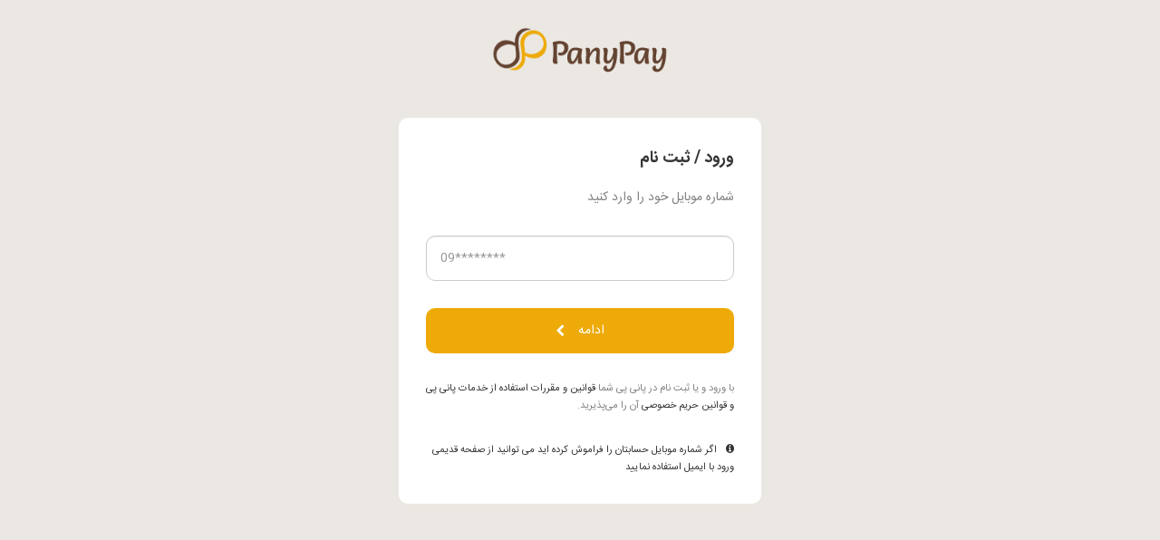

--- FILE ---
content_type: text/html; charset=utf-8
request_url: https://www.panypay.com/clients-login?ReturnUrl=https%3A%2F%2Fwww.panypay.com%2F20107-order-%25C3%25AF%25C2%25BF%25C2%25BD%25C3%25AF%25C2%25BF%25C2%25BD%25C3%25AF%25C2%25BF%25C2%25BD%25C3%25AF%25C2%25BF%25C2%25BD%25C3%25AF%25C2%25BF%25C2%25BD%25C3%25AF%25C2%25BF%25C2%25BD%25C3%25AF%25C2%25BF%25C2%25BD%25C3%25AF%25C2%25BF%25C2%25BD_%25C3%25AF%25C2%25BF%25C2%25BD%25C3%25AF%25C2%25BF%25C2%25BD%25C3%25AF%25C2%25BF%25C2%25BD%25C3%25AF%25C2%25BF%25C2%25BD_%25C3%25AF%25C2%25BF%25C2%25BD%25C3%25AF%25C2%25BF%25C2%25BD%25C3%25AF%25C2%25BF%25C2%25BD%25C3%25AF%25C2%25BF%25C2%25BD%25C3%25AF%25C2%25BF%25C2%25BD%25C3%25AF%25C2%25BF%25C2%25BD%25C3%25AF%25C2%25BF%25C2%25BD%25C3%25AF%25C2%25BF%25C2%25BD_%25C3%25AF%25C2%25BF%25C2%25BD%25C3%25AF%25C2%25BF%25C2%25BD%25C3%25AF%25C2%25BF%25C2%25BD%25C3%25AF%25C2%25BF%25C2%25BD_%25C3%25AF%25C2%25BF%25C2%25BD%25C3%25AF%25C2%25BF%25C2%25BD%25C3%25AF%25C2%25BF%25C2%25BD%25C3%25AF%25C2%25BF%25C2%25BD%25C3%25AF%25C2%25BF%25C2%25BD%25C3%25AF%25C2%25BF%25C2%25BD%25C3%25AF%25C2%25BF%25C2%25BD%25C3%25AF%25C2%25BF%25C2%25BD%25C3%25AF%25C2%25BF%25C2%25BD%25C3%25AF%25C2%25BF%25C2%25BD_%25C3%25AF%25C2%25BF%25C2%25BD%25C3%25AF%25C2%25BF%25C2%25BD_%25C3%25AF%25C2%25BF%25C2%25BD%25C3%25AF%25C2%25BF%25C2%25BD%25C3%25AF%25C2%25BF%25C2%25BD%25C3%25AF%25C2%25BF%25C2%25BD%25C3%25AF%25C2%25BF%25C2%25BD%25C3%25AF%25C2%25BF%25C2%25BD%25C3%25AF%25C2%25BF%25C2%25BD%25C3%25AF%25C2%25BF%25C2%25BD%25C3%25AF%25C2%25BF%25C2%25BD%25C3%25AF%25C2%25BF%25C2%25BD%25C3%25AF%25C2%25BF%25C2%25BD%25C3%25AF%25C2%25BF%25C2%25BD_theme_forest&Msg_Error=%D9%84%D8%B7%D9%81%D8%A7+%D8%A8%D9%87+%D8%AD%D8%B3%D8%A7%D8%A8+%D8%AE%D9%88%D8%AF+%D9%88%D8%A7%D8%B1%D8%AF+%D8%B4%D9%88%DB%8C%D8%AF
body_size: 16134
content:


<!DOCTYPE html>

<html lang="fa">
<head id="Head1"><title>
	پرداخت ارزی | خرید ارزی | پی پال | حواله ارزی | ویزا کارت
</title>
<link rel="shortcut icon" type="image/x-icon" href="/favicon.ico" />
<link rel="icon" type="image/x-icon" href="/favicon.ico" />
<link rel="apple-touch-icon" sizes="57x57" href="/IMG_Files/apple-icon-57x57-favicon-65158541520.png">
<link rel="apple-touch-icon" sizes="60x60" href="/IMG_Files/apple-icon-60x60-favicon-65158541520.png">
<link rel="apple-touch-icon" sizes="72x72" href="/IMG_Files/apple-icon-72x72-favicon-65158541520.png">
<link rel="apple-touch-icon" sizes="76x76" href="/IMG_Files/apple-icon-76x76-favicon-65158541520.png">
<link rel="apple-touch-icon" sizes="114x114" href="/IMG_Files/apple-icon-114x114-favicon-65158541520.png">
<link rel="apple-touch-icon" sizes="120x120" href="/IMG_Files/apple-icon-120x120-favicon-65158541520.png">
<link rel="apple-touch-icon" sizes="144x144" href="/IMG_Files/apple-icon-144x144-favicon-65158541520.png">
<link rel="apple-touch-icon" sizes="152x152" href="/IMG_Files/apple-icon-152x152-favicon-65158541520.png">
<link rel="apple-touch-icon" sizes="180x180" href="/IMG_Files/apple-icon-180x180-favicon-65158541520.png">
<link rel="icon" type="image/png" sizes="192x192" href="/IMG_Files/android-icon-192x192-favicon-65158541520.png">
<link rel="icon" type="image/png" sizes="32x32" href="/IMG_Files/favicon-32x32.pngfavicon-65158541520.png">
<link rel="icon" type="image/png" sizes="96x96" href="/IMG_Files/favicon-96x96.pngfavicon-65158541520.png">
<link rel="icon" type="image/png" sizes="16x16" href="/IMG_Files/favicon-16x16.pngfavicon-65158541520.png">

<meta name="keywords" content="پرداخت ارزی,خرید ارزی,پی پال,پی پل,وب مانی,اسکریل,مانی بوکرز,ویزا کارت,مستر کارت,وسترن یونیون,مانی گرام,حواله ارزی,سوئیفت,سویفت,حواله بانکی,کارت اعتباری,شارژ پی پال,دلار پی پال,یورو پی پال,پوند پی پال,خدمات ارزی">
<meta name="description" content="پانی پی ارائه خدمات پرداخت ارزی آنلاین و خرید ارزی با پی پال,پی پل,اسکریل,مانی بوکرز,وب مانی,ویزا کارت,مستر کارت,کارت اعتباری,وسترن یونیون,مانی گرام,حواله ارزی,حواله بانکی سوئیفت,دلار پی پال,یورو پی پال,پوند پی پال,شارژ پی پال,شارژ ویزا کارت,شارژ مستر کارت,صدور ویزا کارت,صدور مستر کارت,خرید بلیط هواپیما,رزرو هتل,ثبت نام آزمون,حواله دانشجویی,وقت سفارت و سایر خدمات ارزی.">
<link rel="canonical" href="https://www.panypay.com/clients-login"/><meta charset="utf-8" /><meta http-equiv="X-UA-Compatible" content="IE=edge" /><meta name="viewport" content="width=device-width, minimum-scale=1.0, maximum-scale=1.0, user-scalable=no" /><meta property="og:title" content="ورود یا ثبت نام" />
<meta property="og:description" content="ورود یا ثبت نام مشتریان" />
<meta property="og:site_name" content="پانی پی" />
<meta property="og:type" content="website" />
<meta property="og:url" content="http://www.panypay.com" />
<meta property="og:image" content="http://www.panypay.com/IMG_Files/OpenGraph-3292759815.jpg" />
<link href="css/bootstrap.css" rel="stylesheet" /><link href="css/bootstrap-rtl.css" rel="stylesheet" /><link href="css/font-awesome.css" rel="stylesheet" /><link href="css/main.css?v=7" rel="stylesheet" />
    
    <script src="js/jquery-3.2.1.js"></script>
    <script src="js/bootstrap.min.js"></script>
    <script src="js/common.js"></script>
    <script src="https://cdn.jsdelivr.net/npm/sweetalert2@9"></script>
    </head>
<body>
    <form name="form1" method="post" action="./clients-login?ReturnUrl=https%3a%2f%2fwww.panypay.com%2f20107-order-%25C3%25AF%25C2%25BF%25C2%25BD%25C3%25AF%25C2%25BF%25C2%25BD%25C3%25AF%25C2%25BF%25C2%25BD%25C3%25AF%25C2%25BF%25C2%25BD%25C3%25AF%25C2%25BF%25C2%25BD%25C3%25AF%25C2%25BF%25C2%25BD%25C3%25AF%25C2%25BF%25C2%25BD%25C3%25AF%25C2%25BF%25C2%25BD_%25C3%25AF%25C2%25BF%25C2%25BD%25C3%25AF%25C2%25BF%25C2%25BD%25C3%25AF%25C2%25BF%25C2%25BD%25C3%25AF%25C2%25BF%25C2%25BD_%25C3%25AF%25C2%25BF%25C2%25BD%25C3%25AF%25C2%25BF%25C2%25BD%25C3%25AF%25C2%25BF%25C2%25BD%25C3%25AF%25C2%25BF%25C2%25BD%25C3%25AF%25C2%25BF%25C2%25BD%25C3%25AF%25C2%25BF%25C2%25BD%25C3%25AF%25C2%25BF%25C2%25BD%25C3%25AF%25C2%25BF%25C2%25BD_%25C3%25AF%25C2%25BF%25C2%25BD%25C3%25AF%25C2%25BF%25C2%25BD%25C3%25AF%25C2%25BF%25C2%25BD%25C3%25AF%25C2%25BF%25C2%25BD_%25C3%25AF%25C2%25BF%25C2%25BD%25C3%25AF%25C2%25BF%25C2%25BD%25C3%25AF%25C2%25BF%25C2%25BD%25C3%25AF%25C2%25BF%25C2%25BD%25C3%25AF%25C2%25BF%25C2%25BD%25C3%25AF%25C2%25BF%25C2%25BD%25C3%25AF%25C2%25BF%25C2%25BD%25C3%25AF%25C2%25BF%25C2%25BD%25C3%25AF%25C2%25BF%25C2%25BD%25C3%25AF%25C2%25BF%25C2%25BD_%25C3%25AF%25C2%25BF%25C2%25BD%25C3%25AF%25C2%25BF%25C2%25BD_%25C3%25AF%25C2%25BF%25C2%25BD%25C3%25AF%25C2%25BF%25C2%25BD%25C3%25AF%25C2%25BF%25C2%25BD%25C3%25AF%25C2%25BF%25C2%25BD%25C3%25AF%25C2%25BF%25C2%25BD%25C3%25AF%25C2%25BF%25C2%25BD%25C3%25AF%25C2%25BF%25C2%25BD%25C3%25AF%25C2%25BF%25C2%25BD%25C3%25AF%25C2%25BF%25C2%25BD%25C3%25AF%25C2%25BF%25C2%25BD%25C3%25AF%25C2%25BF%25C2%25BD%25C3%25AF%25C2%25BF%25C2%25BD_theme_forest&amp;Msg_Error=%u0644%u0637%u0641%u0627+%u0628%u0647+%u062d%u0633%u0627%u0628+%u062e%u0648%u062f+%u0648%u0627%u0631%u062f+%u0634%u0648%u06cc%u062f" id="form1">
<div>
<input type="hidden" name="__EVENTTARGET" id="__EVENTTARGET" value="" />
<input type="hidden" name="__EVENTARGUMENT" id="__EVENTARGUMENT" value="" />
<input type="hidden" name="__VIEWSTATE" id="__VIEWSTATE" value="/[base64]/[base64]/[base64]" />
</div>

<script type="text/javascript">
//<![CDATA[
var theForm = document.forms['form1'];
if (!theForm) {
    theForm = document.form1;
}
function __doPostBack(eventTarget, eventArgument) {
    if (!theForm.onsubmit || (theForm.onsubmit() != false)) {
        theForm.__EVENTTARGET.value = eventTarget;
        theForm.__EVENTARGUMENT.value = eventArgument;
        theForm.submit();
    }
}
//]]>
</script>


<script src="/WebResource.axd?d=oaelNvcsoADKpN8Y8NebEhM4ML10ILrIxmHI6_XsJ5Sf-urWCnha73a-YOY8FyNQ3fKLhK8kjPDyDRchMv8MQyTUXlQ1&amp;t=637639093683537338" type="text/javascript"></script>


<script src="/ScriptResource.axd?d=JnYw9E5ejaFFlBsOQ_8g9ND9A_tXA63allf8W59iBR-N9XRdMNUQmSgoqchWfovNv3lmK5FVDlkfmk3v8Kji0kqQJtbQuL5-0ZG91MWiWnR9nGYaagHKH7k8TR3vE4raDsmZZNOeOTAsIU9Roy-E0KC6LssoU8FSqg6j3G4lc1KTt5Gv0&amp;t=1156b909" type="text/javascript"></script>
<script type="text/javascript">
//<![CDATA[
if (typeof(Sys) === 'undefined') throw new Error('ASP.NET Ajax client-side framework failed to load.');
//]]>
</script>

<script src="/ScriptResource.axd?d=6OBQ_FcsBCnHOVxbeUOx6ZBoOdKHrJHuT5vfaSgjCx9pFCRB3vToPRe1NCmVDaHn6wvK73zjUcEOEIvMpm4hLxlzmv6oG7kptipc4r99UJOnFMVfFENAqM_uZMv8k4UNg2t8okSQ066TkHxe1phZnb-__lrXRb1BdVFR6r_W5961XViN6E2-mmNEQd96Qge9pG-NPA2&amp;t=1156b909" type="text/javascript"></script>
<div>

	<input type="hidden" name="__VIEWSTATEGENERATOR" id="__VIEWSTATEGENERATOR" value="7D742667" />
	<input type="hidden" name="__EVENTVALIDATION" id="__EVENTVALIDATION" value="/wEdAAO9h8p0ZDw2MmNagv2A6tZPVK7BrRAtEiqu9nGFEI+jB3Jlnk3Yf4AWD9EXkTjSk64T5PmThxzJGh8I1y6Xwg08XRdhLA==" />
</div>
        
        <script type="text/javascript">
//<![CDATA[
Sys.WebForms.PageRequestManager._initialize('scrAjax', 'form1', ['tupdAjax','updAjax'], [], [], 90, '');
//]]>
</script>


        <div style="padding: 30px 10px 30px 10px;">
            <div style="width: 100%; max-width: 400px; margin: auto;">
                <div style="text-align: center; padding-bottom: 45px;"><a href="/" title="پانی پی"><img src="/IMG_Files/panypayir-85334321713-4534430142-2478236.png" style="border-width: 0px; max-height: 55px;"/></a></div>
                <div style="padding: 30px; background-color: #ffffff; border-radius: 10px; position: relative; overflow: hidden;">
                    
                    <div id="updPrgAjax" style="display:none;">
	
                    <div style="position: absolute; width: 100%; height: 100%; background-color: rgba(255,255,255,0.6); top: 0; right: 0; z-index: 999; text-align: center; vertical-align: middle;">
                        
                        <img src="../images/loading-circle.svg" style="margin-top: 100px; max-width: 50px"/>

                    </div>
                    
</div>
                    
                    <div id="updAjax">
	

                    <div id="divSteps_Check">
                        <h4 style="margin: 0px; padding-bottom: 15px;">ورود / ثبت نام</h4>
                        <p style="margin: 0px; color: Gray;">شماره موبایل خود را وارد کنید</p>
                        <p style="margin: 0px; padding-top: 30px;">
                            <input name="txtUsername" type="text" maxlength="11" id="txtUsername" class="form-control" placeholder="09********" onkeypress="return clickButton(event,&#39;lnkBtnCheck&#39;)" style="direction: ltr; padding: 15px !important; height: 50px; line-height: 50px; border-radius: 10px;" />
                        </p>
                        <p style="margin: 0px; padding-top: 30px;">
                            <a id="lnkBtnCheck" class="lnkbtn-header-main-alt" href="javascript:__doPostBack(&#39;lnkBtnCheck&#39;,&#39;&#39;)">ادامه<i class="fa fa-chevron-left" style="margin-right: 15px;"></i></a>
                        </p>
                        <p style="margin: 0px; padding-top: 30px; font-size: 11px; color: Gray;">
                            با ورود و یا ثبت ‌‌نام در پانی پی شما <a href="/tos">قوانین و مقررات استفاده از خدمات پانی پی و قوانین حریم خصوصی</a> آن را می‌پذیرید.
                        </p>
                        <p style="margin: 0px; padding-top: 30px; font-size: 11px; color: Gray;">
                            <a href="clients-login-old"><i class="fa fa-info-circle" style="margin-left: 10px;"></i>اگر شماره موبایل حسابتان را فراموش کرده اید می توانید از صفحه قدیمی ورود با ایمیل استفاده نمایید</a>
                        </p>
                    </div>

                    

                    

                    

                    

                    
</div>

                </div>
            </div>
        </div>
        
    

<script type="text/javascript">
//<![CDATA[
Sys.Application.add_init(function() {
    $create(Sys.UI._UpdateProgress, {"associatedUpdatePanelId":null,"displayAfter":0,"dynamicLayout":true}, null, null, $get("updPrgAjax"));
});
//]]>
</script>
</form>
</body>
</html>


--- FILE ---
content_type: text/css
request_url: https://www.panypay.com/css/main.css?v=7
body_size: 40912
content:
/**
*
*	Name:			IRAN Sans-Serif Font
*	Version:		4.0
*	Author:			Moslem Ebrahimi (moslemebrahimi.com)
*	Created on:		Dec 25, 2012
*	Updated on:		Dec 12, 2015
*	Website:		http://fontiran.com
*	Copyright:		Commercial/Proprietary Software
--------------------------------------------------------------------------------------
فونت های ایران سن سریف یک نرم افزار مالکیتی محسوب می شود. جهت آگاهی از قوانین استفاده از این فونت ها لطفا به وب سایت (فونت ایران دات کام) مراجعه نمایید
--------------------------------------------------------------------------------------
IRAN Sans-serif fonts are considered a proprietary software. To gain information about the laws regarding the use of these fonts, please visit www.fontiran.com 
--------------------------------------------------------------------------------------
This set of fonts are used in this project under the license: YCDFK
--------------------------------------------------------------------------------------
*	
**/
@font-face {
    font-family: IRANSans;
    font-style: normal;
    font-weight: bold;
    src: url('../fonts/iransans/eot/IRANSansWeb_Bold.eot');
    src: url('../fonts/iransans/eot/IRANSansWeb_Bold.eot?#iefix') format('embedded-opentype'), /* IE6-8 */
    url('../fonts/iransans/woff2/IRANSansWeb_Bold.woff2') format('woff2'), /* FF39+,Chrome36+, Opera24+*/
    url('../fonts/iransans/woff/IRANSansWeb_Bold.woff') format('woff'), /* FF3.6+, IE9, Chrome6+, Saf5.1+*/
    url('../fonts/iransans/ttf/IRANSansWeb_Bold.ttf') format('truetype');
}

@font-face {
    font-family: IRANSans;
    font-style: normal;
    font-weight: 500;
    src: url('../fonts/iransans/eot/IRANSansWeb_Medium.eot');
    src: url('../fonts/iransans/eot/IRANSansWeb_Medium.eot?#iefix') format('embedded-opentype'), /* IE6-8 */
    url('../fonts/iransans/woff2/IRANSansWeb_Medium.woff2') format('woff2'), /* FF39+,Chrome36+, Opera24+*/
    url('../fonts/iransans/woff/IRANSansWeb_Medium.woff') format('woff'), /* FF3.6+, IE9, Chrome6+, Saf5.1+*/
    url('../fonts/iransans/ttf/IRANSansWeb_Medium.ttf') format('truetype');
}

@font-face {
    font-family: IRANSans;
    font-style: normal;
    font-weight: 300;
    src: url('../fonts/iransans/eot/IRANSansWeb_Light.eot');
    src: url('../fonts/iransans/eot/IRANSansWeb_Light.eot?#iefix') format('embedded-opentype'), /* IE6-8 */
    url('../fonts/iransans/woff2/IRANSansWeb_Light.woff2') format('woff2'), /* FF39+,Chrome36+, Opera24+*/
    url('../fonts/iransans/woff/IRANSansWeb_Light.woff') format('woff'), /* FF3.6+, IE9, Chrome6+, Saf5.1+*/
    url('../fonts/iransans/ttf/IRANSansWeb_Light.ttf') format('truetype');
}

@font-face {
    font-family: IRANSans;
    font-style: normal;
    font-weight: 200;
    src: url('../fonts/iransans/eot/IRANSansWeb_UltraLight.eot');
    src: url('../fonts/iransans/eot/IRANSansWeb_UltraLight.eot?#iefix') format('embedded-opentype'), /* IE6-8 */
    url('../fonts/iransans/woff2/IRANSansWeb_UltraLight.woff2') format('woff2'), /* FF39+,Chrome36+, Opera24+*/
    url('../fonts/iransans/woff/IRANSansWeb_UltraLight.woff') format('woff'), /* FF3.6+, IE9, Chrome6+, Saf5.1+*/
    url('../fonts/iransans/ttf/IRANSansWeb_UltraLight.ttf') format('truetype');
}

@font-face {
    font-family: IRANSans;
    font-style: normal;
    font-weight: normal;
    src: url('../fonts/iransans/eot/IRANSansWeb.eot');
    src: url('../fonts/iransans/eot/IRANSansWeb.eot?#iefix') format('embedded-opentype'), /* IE6-8 */
    url('../fonts/iransans/woff2/IRANSansWeb.woff2') format('woff2'), /* FF39+,Chrome36+, Opera24+*/
    url('../fonts/iransans/woff/IRANSansWeb.woff') format('woff'), /* FF3.6+, IE9, Chrome6+, Saf5.1+*/
    url('../fonts/iransans/ttf/IRANSansWeb.ttf') format('truetype');
}

*:focus {
    outline: none !important;
}

* {
    outline: none !important;
}

.padding-0{
    padding-right:0;
    padding-left:0;
}

body {
    background-color: #ebe8e3;
    font-family: IRANSans !important;
    font-weight: 400;
    color: #373737;
    font-size: 14px;
}

h1, h2, h3, h4, h5, h6, input, textarea {
    font-family: IRANSans !important;
}

h1 {
    font-weight: bold;
}

.text-small {
    font-size: 0.8em;
}

.text-xsmall {
    font-size: 0.6em;
}

.text-large {
    font-size: 1.2em;
}

.text-xlarge {
    font-size: 1.4em;
}

.text-underline {
    text-decoration: underline;
}

.text-ultralight {
    font-weight: 200;
}

.text-light {
    font-weight: 300;
}

.text-regular {
    font-weight: normal;
}

.text-medium {
    font-weight: 500;
}

.text-bold {
    font-weight: bold;
}

.bottom-align-text {
    position: absolute;
    bottom: 0;
    left: 0;
}

@media all and (max-width:480px) {
    .btn-primary, .btn-success {
        width: 100%;
        display: block;
    }
}

@media screen and (-webkit-min-device-pixel-ratio:0) {
    input[type="email"]:hover,
    input[type="number"]:hover,
    input[type="search"]:hover,
    input[type="text"]:hover,
    input[type="tel"]:hover,
    input[type="url"]:hover,
    input[type="password"]:hover,
    textarea:hover,
    select:hover {
        font-size: initial;
    }
}

@media (min-width: 768px) {
    input[type="email"]:hover,
    input[type="number"]:hover,
    input[type="search"]:hover,
    input[type="text"]:hover,
    input[type="tel"]:hover,
    input[type="url"]:hover,
    input[type="password"]:hover,
    textarea:hover,
    select:hover {
        font-size: inherit;
    }
}

/** اسلایدر **/
.carousel-fullscreen .item:after {
  content:"";
  display:block;
  position:absolute;
  top:0;
  bottom:0;
  left:0;
  right:0;
}

.carousel-fullscreen .carousel-inner .item {
    height: 55vh; 
    min-height: 550px; 
    background-position: center center; 
}

.super-heading {
    font-size: 45px; 
}

.super-paragraph {
    font-size: 25px; font-weight: 300;
}

.item-pic
{
    max-width: 200px;    
}

@media (max-width: 480px) {
    .carousel-fullscreen .carousel-inner .item {
    height: 20vh;
    min-height: 430px; 
    background-position: center center; 
    }
    .super-heading {
    font-size: 27px; 
    }
    .super-paragraph {
    font-size: medium;
    }
}

@media (max-width: 1024px) {
    .carousel-fullscreen .carousel-inner .item {
    height: 20vh;
    min-height: 430px; 
    background-position: center center; 
    }
    .super-heading {
    font-size: 27px; 
    }
    .super-paragraph {
    font-size: medium;
    }
    .item-pic
    {
    max-width: 150px;    
    }
}

.carousel-fullscreen .carousel-caption {
    top: 50%;  
    bottom: auto;
    -webkit-transform: translate(0, -50%); 
    -ms-transform: translate(0, -50%); 
    transform: translate(0, -50%);
}

.overlay {
    position: absolute;
    width: 100%;
    height: 100%;
}

h1,h2,h3,h4 {
    font-weight: 700;
}

.carousel-caption .super-paragraph a,
.carousel-caption .super-paragraph a:hover
{
    color: #fff;
}

#carousel-example-generic {
    margin: 40px 0;
}

.carousel .carousel-control { visibility: hidden; }
.carousel:hover .carousel-control { visibility: visible; }
.carousel-control.left, .carousel-control.right {
   background-image:none !important;
   filter:none !important;
   color: #ffffff;
}

.carousel-indicators li {
    position: relative;
    left: 20px;
}

.btn-slider { 
  color: #ffffff; 
  background-color: #ecaa20; 
  border-color: #ecaa20;
  border-radius: 10px;
} 
 
.btn-slider:hover, 
.btn-slider:focus, 
.btn-slider:active, 
.btn-slider.active, 
.open .dropdown-toggle.btn-slider { 
  color: #ffffff; 
  background-color: #2c4a7b; 
  border-color: #2c4a7b; 
} 
 
.btn-slider:active, 
.btn-slider.active, 
.open .dropdown-toggle.btn-slider { 
  background-image: none; 
} 
 
.btn-slider.disabled, 
.btn-slider[disabled], 
fieldset[disabled] .btn-slider, 
.btn-slider.disabled:hover, 
.btn-slider[disabled]:hover, 
fieldset[disabled] .btn-slider:hover, 
.btn-slider.disabled:focus, 
.btn-slider[disabled]:focus, 
fieldset[disabled] .btn-slider:focus, 
.btn-slider.disabled:active, 
.btn-slider[disabled]:active, 
fieldset[disabled] .btn-slider:active, 
.btn-slider.disabled.active, 
.btn-slider[disabled].active, 
fieldset[disabled] .btn-slider.active { 
  background-color: #ecaa20; 
  border-color: #ecaa20; 
} 
 
.btn-slider .badge { 
  color: #ecaa20; 
  background-color: #ffffff; 
}

.animated 
{
    animation-duration: 0.9s;   
    -webkit-animation-duration: 0.9s;
    animation-delay: 0.6s;
    -webkit-animation-delay: 0.6s;
}

/** اسلایدر **/

/** کاستومایز **/
.col-centered{
    float: none;
    margin: 0 auto;
}

.nav-pills > li.active > a,
.nav-pills > li.active > a:hover,
.nav-pills > li.active > a:focus {
    background-color: #ecaa20;
    color: #ffffff;
    border-radius: 10px;
}

.nav-pills > li > a:hover,
.nav-pills > li > a:focus {
    background-color: #f8f8f8;
    border-radius: 10px;
}

.form-control:focus {
    border-color: rgba(236, 170, 32, 0.8);
    box-shadow: 0 1px 1px rgba(0, 0, 0, 0.075) inset, 0 0 8px rgba(236, 170, 32, 0.6);
    outline: 0 none;
}

.btn-primary {
    background-color: #ecaa20;
    border-color: #ecaa20;
    color: #ffffff;
}
    .btn-primary:hover {
        background: #522e1a;
        border-color: #522e1a;
    }
    .btn-primary:focus, .btn-primary:active, .btn-primary.active, .open > .dropdown-toggle.btn-primary {
        background: #ecaa20;
        border-color: #ecaa20;
    }
    .btn-primary:active, .btn-primary.active {
        background: #ecaa20;
        border-color: #ecaa20;
        box-shadow: none;
    }
    
.modal
{
    z-index: 999999 !important;    
}
.modal .close
{
    font-size: 25px; color: #ffffff; opacity: 1.0; filter: alpha(opacity=100);
}
.modal-content {
    -webkit-border-radius: 10px !important;
    -moz-border-radius: 10px !important;
    border-radius: 10px !important;
    padding: 0;
    border-width: 0;
}

.modal-header 
{
    border-radius: 10px 10px 0 0 !important;
    background-color: #654432;
    color: #ffffff;
    border-width: 0;
}

.modal-title 
{
    font-size: medium !important; font-weight: normal !important;
}

[class*="col-"] {
    margin-bottom: 15px;
}
/** کاستومایز **/

/** قالب اصلی **/
.lnkbtn-login, lnkbtn-login:focus, .lnkbtn-login:active, .lnkbtn-login.active, .lnkbtn-login:active, .lnkbtn-login.active {
    font-size: 13px !important;
    width: 130px;
    height: 35px;
    line-height: 35px;
    -webkit-border-radius: 10px 10px 10px 10px;
    border-radius: 10px 10px 10px 10px;
    color: #F5F4F1 !important;
    display: block;
    text-align: center;
    text-decoration: none;
    background: #73472d; /* Old browsers */
    background: -moz-linear-gradient(top, #73472d 0%, #5e3824 100%); /* FF3.6-15 */
    background: -webkit-linear-gradient(top, #73472d 0%,#5e3824 100%); /* Chrome10-25,Safari5.1-6 */
    background: linear-gradient(to bottom, #73472d 0%,#5e3824 100%); /* W3C, IE10+, FF16+, Chrome26+, Opera12+, Safari7+ */
    filter: progid:DXImageTransform.Microsoft.gradient( startColorstr='#73472d', endColorstr='#5e3824',GradientType=0 ); /* IE6-9 */
}

    .lnkbtn-login:hover {
        background: #7e4b30; /* Old browsers */
        background: -moz-linear-gradient(top, #7e4b30 0%, #5e3824 100%); /* FF3.6-15 */
        background: -webkit-linear-gradient(top, #7e4b30 0%,#5e3824 100%); /* Chrome10-25,Safari5.1-6 */
        background: linear-gradient(to bottom, #7e4b30 0%,#5e3824 100%); /* W3C, IE10+, FF16+, Chrome26+, Opera12+, Safari7+ */
        filter: progid:DXImageTransform.Microsoft.gradient( startColorstr='#7e4b30', endColorstr='#5e3824',GradientType=0 ); /* IE6-9 */
        text-decoration: none;
        color: #F5F4F1;
    }

    .lnkbtn-reister, lnkbtn-reister:focus, .lnkbtn-reister:active, .lnkbtn-reister.active, .lnkbtn-reister:active, .lnkbtn-reister.active {
        font-size: 13px !important;
        width: 130px;
        height: 35px;
        line-height: 35px;
        -webkit-border-radius: 10px 10px 10px 10px;
        border-radius: 10px 10px 10px 10px;
        color: #F5F4F1 !important;
        display: block;
        text-align: center;
        text-decoration: none;
        background: #f7b10f; /* Old browsers */
        background: -moz-linear-gradient(top, #f7b10f 0%, #edaa08 100%); /* FF3.6-15 */
        background: -webkit-linear-gradient(top, #f7b10f 0%,#edaa08 100%); /* Chrome10-25,Safari5.1-6 */
        background: linear-gradient(to bottom, #f7b10f 0%,#edaa08 100%); /* W3C, IE10+, FF16+, Chrome26+, Opera12+, Safari7+ */
        filter: progid:DXImageTransform.Microsoft.gradient( startColorstr='#f7b10f', endColorstr='#edaa08',GradientType=0 ); /* IE6-9 */
    }

    .lnkbtn-reister:hover {
        text-decoration: none;
        color: #F5F4F1;
        background: #f8ba29; /* Old browsers */
        background: -moz-linear-gradient(top, #f8ba29 0%, #edaa08 100%); /* FF3.6-15 */
        background: -webkit-linear-gradient(top, #f8ba29 0%,#edaa08 100%); /* Chrome10-25,Safari5.1-6 */
        background: linear-gradient(to bottom, #f8ba29 0%,#edaa08 100%); /* W3C, IE10+, FF16+, Chrome26+, Opera12+, Safari7+ */
        filter: progid:DXImageTransform.Microsoft.gradient( startColorstr='#f8ba29', endColorstr='#edaa08',GradientType=0 ); /* IE6-9 */
    }

a, a:visited, a:active, a:focus{
    color: #333333;
    text-decoration: none;
}

    a:hover {
        color: #000000;
        text-decoration: none;
    }
    a:visited, a:active, a:focus{
        text-decoration: none;
    }

    a.white-links {
        color: #ffffff;
        text-decoration: none;
    }

        a.white-links:hover {
            color: #ffffff;
            text-decoration: none;
        }

    a.mozhgan {
        color: #654432;
        text-decoration: none;
    }

        a.mozhgan:hover {
            color: #4b230d;
            text-decoration: none;
        }

    a.footer-links {
        color: #EBD7CB;
        text-decoration: none;
    }

    a.footer-links:hover {
        color: #ecaa20;
        text-decoration: none;
    }

    a.sitemap-links {
        color: #EBD7CB;
        text-decoration: none;
    }

        a.sitemap-links:hover {
            color: #ffffff;
            text-decoration: underline;
        }

.box-header {
    background-image: linear-gradient( 135deg, #ecaa20 20%, #e7a314 100%);
    color: #ffffff;
    padding: 10px;
}

.box-content {
    padding: 10px;
}

.list-content-row {
    padding: 10px;
    border-bottom: 1px solid #cccccc;
}

    .list-content-row:last-child {
        padding: 10px;
        border-bottom: 0px solid #cccccc;
    }

.list-content-subtitle {
    color: #ecaa20;
    margin: 0;
    padding-bottom: 1.5%;
    font-size: 12px;
}

.list-content-title {
    margin: 0;
    padding-bottom: 4%;
    line-height: 1.75em;
    font-weight: bold;
    font-size: 14px;
}

.list-content-info {
    color: #ecaa20;
    margin: 0;
    padding: 0;
    font-size: 12px;
}

.img-rounded {
    width: 100%;
    border-radius: 10px;
}

.table-zero {
    width: 100%;
    border-collapse: collapse;
    border-spacing: 0;
}

.shadow {
    border-radius: 10px;
    background-color: #ffffff;
}

.shadow-top {
    box-shadow: 0 2px 5px 0 rgba(0,0,0,.26);
    background-color: #ffffff;
}

.shadow-bottom {
    box-shadow: 0 -1px 5px 0 rgba(0,0,0,.26);
    background-color: #ffffff;
}

.overflow-hidden {
    overflow: hidden;
    position: relative;
    height: 100%;
}

.main-header {
    width: 100%;
    background-color: #ffffff;
    text-align: center;
}

.main-sub-header {
    padding: 15px; 
    margin:0; 
    background-color: #ecaa20;
}

.main-footer-title {
    width: 100%;
    background-image: linear-gradient( 135deg, #ecaa20 20%, #e7a314 100%);
    padding: 15px 15px 0px 15px;
    font-size: 12px;
    color: #654432;
}

.main-footer-body {
    width: 100%;
    background-color: #522e1a;
    color: #EBD7CB;
    padding: 30px 15px 15px 15px;
    font-size: 12px;
    line-height: 25px;
}

.sm-seperator {
    margin-right: 1em;
    font-size: large;
}

    .sm-seperator:last-child {
        margin-right: 0;
        font-size: large;
    }

.footer-links-title {
    color: #ecaa20;
    padding: 10px;
    font-size: small;
    font-weight: bold;
    background-color: #4a2816;
    -webkit-border-radius: 10px 10px 10px 10px;
	-moz-border-radius: 10px 10px 10px 10px;
	border-radius: 10px 10px 10px 10px;
}

.footer-links-rows {
    padding-top: 10px;
    padding-bottom: 0%;
    padding-left: 5%;
    padding-right: 5%;
}

.sidebox-spacer{
    padding-bottom: 15px;
}

.sidebox-spacer:last-child {
    padding-bottom: 0;
}

.page-content-header {
    padding: 15px;
    border-bottom: 1px solid #cccccc;
    background-color: #f8f8f8;
}

.page-content-footer {
    padding: 15px;
    border-top: 1px solid #cccccc;
    background-color: #f8f8f8;
}

.page-content-footer-spacer {
    padding-top: 0px;
}

.page-content-header-sitemap {
    padding-bottom: 10px;
    color: #ecaa20;
}

.page-content-header-title {
    line-height: 1.75em;
}

.page-content-header-body {
    padding: 15px;
    line-height: 1.75em;
    font-weight: normal;
    font-size: small;
}

@media (max-width: 480px) {
    .page-content-header-body {
        padding: 10px;
        line-height: 1.75em;
        font-weight: normal;
        font-size: small;
    }
}

.form-container-title {
    padding-right: 15px;
    padding-bottom: 10px;
    font-weight: bold;
    font-size: 14.5px;
    color: #ecaa20;
}

.form-cotainer-body {
    border: 1px solid #f2f2f2;
    border-radius: 10px;
    background-color: #fbfbfb;
    padding-top: 15px;
    padding-left: 15px;
    padding-right: 15px;
    padding-bottom: 0;
}

.form-cotainer-body-seperator {
    border-color: #f2f2f2;
}

.listpage-content-subtitle {
    color: #7c7c7c;
    margin: 0;
    padding-bottom: 5px;
    font-size: small;
    font-weight: normal;
}

.listpage-content-title {
    margin: 0;
    padding-bottom: 10px;
    line-height: 1.75em;
    font-weight: bold;
}

.listpage-content-info {
    color: #ecaa20;
    margin: 0;
    padding: 0;
    font-weight: lighter;
    font-size: 12px;
}

h4, p{
    line-height: 1.75em;
}

iframe{
    border-style: none;
    border-width: 0;
}

.content-subtitle{
    margin: 0;
    padding-top: 0;
    padding-left: 0;
    padding-right: 0;
    padding-bottom: 0px;
    font-size: 13px;
    font-weight: 300;
}

.img-gallery {
    border: 1px solid #e3dff1;
    opacity: 0.7;
    filter: alpha(opacity=70);
}
    .img-gallery:hover {
        border-color: #ffffff;
        opacity: 1.0;
        filter: alpha(opacity=100);
    }

.img-gallery-container {
    border-radius: 10px;
    background-color: #532e1a;
    padding-top: 15px;
    padding-left: 15px;
    padding-right: 15px;
}

.page-content-header-info {
    padding: 15px;
    border-bottom: 1px solid #cccccc;
    font-size: small;
    font-weight: 300;
    color: #ecaa20;
}

.page-content-box {
    border-radius: 10px;
    padding: 15px;
    background-color: #f8f8f8;
}

.page-content-box-light {
    padding: 15px;
    border-radius: 10px;
    background-color: #fefefe;
    color: #808080;
}

.list-content-row-px {
    padding: 15px;
    border-bottom: 1px solid #cccccc;
}

    .list-content-row-px:last-child {
        padding: 15px;
        border-bottom: 0px solid #cccccc;
    }

.spacer-row{
    padding-bottom: 15px;
}

.spacer-row:last-child{
    padding-bottom: 0;
}

.box-rounded {
    border-radius: 10px;
    padding: 15px;
}

.loader,
.loader:after {
  border-radius: 50%;
  width: 6em;
  height: 6em;
}
.loader {
  margin: 60px auto;
  font-size: 10px;
  position: relative;
  text-indent: -9999em;
  border-top: 1.1em solid rgba(255, 255, 255, 0.2);
  border-right: 1.1em solid rgba(255, 255, 255, 0.2);
  border-bottom: 1.1em solid rgba(255, 255, 255, 0.2);
  border-left: 1.1em solid #edaa08;
  -webkit-transform: translateZ(0);
  -ms-transform: translateZ(0);
  transform: translateZ(0);
  -webkit-animation: load8 1.1s infinite linear;
  animation: load8 1.1s infinite linear;
}
@-webkit-keyframes load8 {
  0% {
    -webkit-transform: rotate(0deg);
    transform: rotate(0deg);
  }
  100% {
    -webkit-transform: rotate(360deg);
    transform: rotate(360deg);
  }
}
@keyframes load8 {
  0% {
    -webkit-transform: rotate(0deg);
    transform: rotate(0deg);
  }
  100% {
    -webkit-transform: rotate(360deg);
    transform: rotate(360deg);
  }
}

.home-box-container
{
    border-width: 0;
    border-radius: 10px;
    background-color: #ffffff;
    color: #654432;
}

.home-box-picture
{
    width: 100%;
    border-width: 0;
}

.home-box-picture-container
{
    text-align: right; 
    width: 40%; 
    padding: 5px;
    position: relative;
}

.home-box-body
{
    text-align: center; 
    vertical-align: middle; 
    padding: 15px;
    font-weight: bold;
}

.home-box-container:hover
{
    background-color: #ecaa20;
    color: #ffffff;    
}

.home-box-container a
{
    color: #654432;
}

.home-box-container:hover a
{
    color: #ecaa20;
}

.home-box-container .home-box-body:hover
{
}

.home-box-container .home-box-picture-container:hover
{
}

.home-box-container .home-box-picture:hover
{
}

@media (max-width: 768px) {
    .home-box-picture 
    {
        width: 80px;
        height: 80px;
    }
    .home-box-picture-container
    {
    width: 90px;
    }
    .home-box-body
    {
    font-size: medium;
    }
}

.inner-sub-header 
{
    background-image: linear-gradient( 135deg, #522e1a 10%, #5c3018 100%);
    color: #EBD7CB;
    font-size: 12px;
    font-weight: normal;
    margin-bottom: 15px;
}

.products-cat-row
{
    background-color: #ffffff;
    padding: 15px;
    border: 1px solid #cccccc;
    border-radius: 10px;
}

.products-cat-row-icon 
{
   width: 95px; 
   vertical-align: middle;
   font-size: 7rem;
   color: #ecaa20;
}

.products-cat-row-iconlink
{
    text-decoration: none;
    color: #ecaa20;
}

.products-cat-row-link
{
    text-decoration: none;
    color: #ecaa20;
}

.products-cat-row:hover 
{
    border: 1px solid #ecaa20;
}

.products-cat-row:hover .products-cat-row-icon
{
    color: #ecaa20;
}

.products-cat-row:hover .products-cat-row-link
{
    color: #ecaa20;
}

.products-cat-row:hover .products-cat-row-iconlink
{
    color: #ecaa20;
}

.products-childs-row
{
    font-weight: bold;
}

.products-container
{
    background-color: #f8f8f8;
    padding: 10px;
    border-radius: 10px;
}

.products-gallery {
    border: 1px solid #cccccc;
    opacity: 0.7;
    filter: alpha(opacity=70);
}
    .products-gallery:hover {
        border-color: #cccccc;
        opacity: 1.0;
        filter: alpha(opacity=100);
    }

a.top-links{
	color: #373737;
	text-decoration:none;
}
a.top-links:hover{
	   color: #ecaa20;
	   text-decoration:none;
}

@media (min-width: 769px) {
    .hl-container-padding
    {
        padding-bottom: 15px;    
    }
}

@media (max-width: 769px) {
    .hl-caption
    {
        font-size: 12px !important;
        font-weight: normal;
        padding-left: 0px !important;
        padding-right: 0px !important;
        text-align: center;
    }
}

.hl-container
{
    vertical-align: top;
	padding: 0px;
	background-color: transparent;
}

.hl-image-container
{
    position: relative;
}

.hl-image {
    width: 100%;
}

.hl-image-overlay {
  width: 100%;
  height: 100%;
  position: absolute;
  color: #ffffff;
  top: 0;
  bottom: 0;
  right: 0;
  left: 0;
  justify-content: center;
  align-items: center;
}

.hl-caption
{
    font-size: 14px;
    font-weight: normal;
    padding: 10px 5px 5px 5px;
    text-align: center;
}

.hl-caption-link
{
   text-decoration: none;
   color: #151918 !important;  
}

.hl-container:hover .hl-caption-link
{
    color: #000000 !important;
    text-decoration: none;
}

.home-section 
{
    width: 100%; padding-top: 60px; padding-bottom: 60px; 
    position: relative;
    display:block;
}

.home-section .overlay 
{
  position:absolute;
  top:0;
  bottom:0;
  left:0;
  right:0;
}

.home-section-pic 
{
    max-width: 300px;    
}

.home-section-title 
{
    font-size: x-large;
    line-height: 37px;
    font-weight: bold;
}

.home-section-desc 
{
    font-size: large;
    line-height: 33px;
    font-weight: 300;
}

.home-section-list-container
{
    vertical-align: top;
    padding: 0px;
    background-color: #ffffff;
    -webkit-transition: 0.3s ease;
    transition: 0.3s ease;
    -webkit-border-radius: 10px 10px 10px 10px;
	-moz-border-radius: 10px 10px 10px 10px;
	border-radius: 10px 10px 10px 10px;
}

.home-section-list-container:hover 
{
    background-color: #c6b9b2;
}

.home-section-list-image-container
{
    width: 100%;
    height: 100%;
    position: relative;
    overflow: hidden;
    -webkit-transition: 0.3s ease;
    transition: 0.3s ease;
    -webkit-border-radius: 10px 10px 0px 0px;
	-moz-border-radius: 10px 10px 0px 0px;
	border-radius: 10px 10px 0px 0px;
}

.home-section-list-image {
    width: 100%;
    height: 100%;
    -webkit-transition: 0.3s ease;
    transition: 0.3s ease;
}

.home-section-list-image-overlay {
  width: 100%;
  height: 100%;
  position: absolute;
  color: #ffffff;
  top: 0;
  bottom: 0;
  right: 0;
  left: 0;
  background-color: rgba(141, 48, 221, 0);
  justify-content: center;
  align-items: center;
  -webkit-transition: 0.3s ease;
  transition: 0.3s ease;
}

.home-section-list-caption
{
    font-size: 13px;
    font-weight: normal;
    line-height: 24px;
    padding: 10px 10px 10px 10px;
    height: 70px;
    font-weight: bold;
    overflow: hidden;
}

.home-section-list-caption-link
{
   text-decoration: none;
   color: #333333;  
}

.home-section-list-caption-date
{
    display: block;
    font-size: 12px;
    font-weight: normal;
    padding: 0px 10px 5px 10px;
    color: #5e3824;
}

.home-section-list-container:hover .home-section-list-image-overlay
{
    background-color: rgba(237, 170, 8, 0.70);
}

.home-section-list-container:hover .home-section-list-image
{
    -webkit-transform: scale(1.15);
    transform: scale(1.15);
}

.home-section-list-container:hover .home-section-list-caption-link
{
    color: #000000;
    text-decoration: none;
}

.home-section-list-container:hover .home-section-list-caption-date
{
    color: #5e3824;
}

.branch-container 
{
    background-color: #4a2816;
    -webkit-border-radius: 10px 10px 10px 10px;
	-moz-border-radius: 10px 10px 10px 10px;
	border-radius: 10px 10px 10px 10px;
	padding: 10px;
}

a.bottom-tags
{
color: #8b6f60;
text-decoration: none;    
}

a.bottom-tags:hover
{
color: #F8F1ED;
text-decoration: none;    
}

.progressBGFilter{
	position:fixed;
	top:0px;
	left:0px;
	right:0px;
	bottom:0px;
	overflow:hidden;
	padding:0;
	margin:0;
	background-color: rgba(0, 0, 0, 0.65);
	z-index:1000;
	text-align: center;
	width: 100%;
	height: 100%;
}
.progressContent
{
    position: fixed;
    left: 50%;
    top: 50%;
	z-index:1001;
	background-color:transparent;
	color:#ffffff;
	direction:rtl;
	text-align: center;
}

.panypay-box
{
    display: block;
    padding: 10px;
    -webkit-border-radius: 10px;
	border-radius: 10px;
    background-image: linear-gradient( 135deg, #dfd2bd 10%, #eae2d4 100%);    
}

.panypay-box-border
{
    border-bottom: 1px solid #ccc2b2;
}

.simple-box{
padding: 10px; 
border: 1px solid #DFDBD2;
background-color: #ffffff;
-webkit-border-radius: 10px;
border-radius: 10px;
}

.spanbox-green{
	height:20px;
	line-height:20px;
	-webkit-border-radius: 10px;
	border-radius: 10px;	
	background-color: #F0FFC1;
	color:#669900;
	display:block;
	text-align:center;
	text-decoration:none;
	font-size:10px;
	padding:3px;
}

.spanbox-blue{
	height:20px;
	line-height:20px;
	-webkit-border-radius: 10px;
	border-radius: 10px;	
	background-color: #DDEEFF;
	color:#379BFF;
	display:block;
	text-align:center;
	text-decoration:none;
	font-size:10px;
	padding:3px;
}

.spanbox-red{
	height:20px;
	line-height:20px;
	-webkit-border-radius: 10px;
	border-radius: 10px;	
	background-color: #FFF2F2;
	color:#FF0000;
	display:block;
	text-align:center;
	text-decoration:none;
	font-size:10px;
	padding:3px;
}

.page-content-border
{
    padding: 15px;
    border-bottom: 1px solid #cccccc;
}

.simple-box-gray{
padding: 10px; 
background-color: #F5F4F1;
-webkit-border-radius: 10px;
border-radius: 10px;
}

.simple-box-green{
padding: 10px; 
background-color: #deefe3;
-webkit-border-radius: 10px;
border-radius: 10px;
}

.simple-box-white
{
padding: 10px; 
background-color: #ffffff;
-webkit-border-radius: 10px;
border-radius: 10px;
}

#table-repeater {
    border-collapse: collapse;
    width: 100%;
}

#table-repeater td, #table-repeater th 
{
    border: 1px solid #DFDBD2;
    padding: 5px;
    font-family: IRANSans !important;
	font-style: normal;
    font-weight: 400;
	font-size: 12px;
}

#table-repeater tr:nth-child(even){background-color: #FFFFFF;}

#table-repeater th {
    padding-top: 5px;
    padding-bottom: 5px;
    text-align: right;
    background-color: #8b6f60;
    color: white;
    font-family: IRANSans !important;
	font-style: normal;
    font-weight: 400;
	font-size: 12px;
}

.home-section-item-container
{
    vertical-align: top;
    padding: 15px;
    background-color: #ffffff;
    -webkit-border-radius: 10px 10px 10px 10px;
	-moz-border-radius: 10px 10px 10px 10px;
	border-radius: 10px 10px 10px 10px;
}

.home-section-item-container:hover
{
    background-color: #ffffff;
}

.home-section-item-container:hover .home-section-item-image
{
    box-shadow: 0 0 15px rgba(117, 125, 138, 0.70);
    transform: translate3d(0,-3px,0);
}

.home-section-item-image-container
{
    padding-bottom: 15px;
}

.home-section-item-image {
    width: 100%;
    height: 100%;
    -webkit-border-radius: 10px 10px 10px 10px;
	-moz-border-radius: 10px 10px 10px 10px;
	border-radius: 10px 10px 10px 10px;
	transition: all  0.2s ease;
}

.home-section-item-title
{
    font-size: 16px;
    padding-top: 10px;
    font-weight: bold;
    color: #644331;
    text-align: center;
}

.home-section-item-desc
{
    font-size: 13px;
    font-weight: normal;
    padding-top: 10px;
    color: #676767;
    text-align: center;
}

.home-section-item-link
{
    font-size: 13px;
    font-weight: normal;
    padding-top: 20px;
    text-decoration: none;
    text-align: center;
}

.home-section-product-container
{
    padding: 10px;
    background-color: #ffffff;
    -webkit-transition: 0.3s ease;
    transition: 0.3s ease;
    -webkit-border-radius: 10px 10px 10px 10px;
	-moz-border-radius: 10px 10px 10px 10px;
	border-radius: 10px 10px 10px 10px;
}
    
    .swal2-modal, .swal2-modal button 
    {
        border-radius: 10px !important;
        border-color: #ffffff !important;
        border-width: 0px !important;
    }
    
    .swal2-popup .swal2-styled:focus {
        box-shadow: none !important;
    }

    .swal2-popup {
        font-size: 1.1rem !important;
    }
    
    .fadeout-parent {
        position: relative;
    }

    .fadeout {
        position: absolute;
        bottom: 0;
        width: 100%;
        height: 30px;
        background: -webkit-linear-gradient(rgba(255, 255, 255, 0) 0%, rgba(248, 248, 248, 0.9) 95%);
        background-image: -ms-linear-gradient(rgba(255, 255, 255, 0) 0%, rgba(248, 248, 248, 0.9) 95%);
        background-image: linear-gradient(rgba(255, 255, 255, 0) 0%, rgba(248, 248, 248, 0.9) 95%);
        background-image: -moz-linear-gradient(rgba(255, 255, 255, 0) 0%, rgba(248, 248, 248, 0.9) 95%);
        background-image: -o-linear-gradient(rgba(255, 255, 255, 0) 0%, rgba(248, 248, 248, 0.9) 95%);
        pointer-events: none;
        -webkit-border-bottom-right-radius: 10px;
        -webkit-border-bottom-left-radius: 10px;
        -moz-border-radius-bottomright: 10px;
        -moz-border-radius-bottomleft: 10px;
        border-bottom-right-radius: 10px;
        border-bottom-left-radius: 10px;
        border-bottom: 1px solid #f2f2f2;
    }
    
    .lnkbtn-header-main-alt, lnkbtn-header-main-alt:focus, .lnkbtn-header-main-alt:active, .lnkbtn-header-main-alt.active, .lnkbtn-header-main-alt:active, .lnkbtn-header-main-alt.active {
    font-size: 14px !important;
    display: flex;
    align-items: center;
    justify-content: center;
    height: 50px;
    background-color: #edaa08;
    border-radius: 10px;
    color: #ffffff !important;
    position: relative;
    }

    .lnkbtn-header-main-alt:hover {
        text-decoration: none;
        color: #ffffff !important;
        background: #edaa08;
    }
    
    .lnkbtn-header-main, lnkbtn-header-main:focus, .lnkbtn-header-main:active, .lnkbtn-header-main.active, .lnkbtn-header-main:active, .lnkbtn-header-main.active {
    font-size: 14px !important;
    display: flex;
    align-items: center;
    justify-content: center;
    height: 50px;
    background-color: #522e1a;
    border-radius: 10px;
    color: #ffffff !important;
    position: relative;
    }

    .lnkbtn-header-main:hover {
        text-decoration: none;
        color: #ffffff !important;
        background: #edaa08;
    }
    
    .lnkbtn-header-main-plain, lnkbtn-header-main-plain:focus, .lnkbtn-header-main-plain:active, .lnkbtn-header-main-plain.active, .lnkbtn-header-main-plain:active, .lnkbtn-header-main-plain.active {
    font-size: 14px !important;
    display: flex;
    align-items: center;
    justify-content: center;
    height: 48px;
    color: #edaa08 !important;
    border: 1px solid #edaa08;
    background-color: transparent;
    border-radius: 10px;
    position: relative;
    }

    .lnkbtn-header-main-plain:hover {
        text-decoration: none;
        color: #edaa08 !important;
        background-color: transparent;
    }
    
    .fixed-bottom-container 
    {
        position: fixed;
        align-items: center;
        display: flex;
        justify-content: center;
        width: 100%;
        bottom: 0;
        right: 0;
        z-index: 90;    
    }
    
    .fixed-bottom {
        align-items: center;
        box-shadow: 0 -5px 15px 0px rgba(0, 0, 0, 0.1);
        display: flex;
        background-color: #ffffff;
        padding: 15px;
        width: 100%;
        max-width: 1140px;
        z-index: 90;
        border-radius: 10px 10px 0px 0px;
    }
    
    .loginregsiter-container {
        visibility: hidden;
        position: fixed;
        top: 0;
        bottom: 0;
        left: 0;
        right: 0;
        display: flex;
        align-items: center;
        justify-content: center;
        height: 100%;
        width: 100%;
        z-index: 10000;
        background: rgba(0, 0, 0, .65) !important;
    }
    
    .modalpop-content-container {
        display: flex;
        flex-direction: column;
        position: relative;
        padding: 0 !important;
        overflow: hidden;
        border-radius: 10px !important;
        width: 500px;
        background-color: #ffffff;
        border-radius: 10px;
    }
    
    .modalpop-header {
        position: sticky;
        top: 0;
        background-color: #ffffff;
        border-bottom: 1px solid #cccccc;
        display: flex;
        align-items: center;
        justify-content: space-between;
        width: 100%;
        height: 80px;
        padding: 0px 15px;
    }

    .modalpop-content 
    {
        display: block;
        width: 100%;
        height: 100%;
        overflow-y: auto;
        padding: 30px 30px 100px 30px;
        scrollbar-width: thin !important;
        scrollbar-color: #edaa08 #ebe8e3 !important;
        background-color: #ebe8e3;
    }

    .modalpop-content-loading {
        position: absolute;
        top: 0;
        right: 0;
        bottom: 0;
        left: 0;
        width: 100%;
        height: 100%;
        display: flex;
        align-items: center;
        justify-content: center;
        background-color: rgba(245, 245, 245, 0.65);
        z-index: 900;
    }

    .modalpop-footer {
        position: absolute;
        bottom: 0;
        background-color: #ffffff;
        border-top: 1px solid #cccccc;
        width: 100%;
        padding: 15px;
    }
    
    .btn-close-circle {
        cursor: pointer;
        width: 35px;
        height: 35px;
        display: flex;
        align-items: center;
        justify-content: center;
        background-color: #ebe8e3;
        border-radius: 50%;
        color: #000000;
        font-size: 17px;
    }

    .button--loading::after {
        content: "";
        position: absolute;
        width: 23px;
        height: 23px;
        top: 0;
        left: 0;
        right: 0;
        bottom: 0;
        margin: auto;
        border: 3px solid transparent;
        border-top-color: #ffffff;
        border-radius: 50%;
        animation: button-loading-spinner 1s ease infinite;
    }

        .no-scroll {
            overflow: hidden;
        }
        
    @keyframes button-loading-spinner {
      from {
        transform: rotate(0turn);
      }

      to {
        transform: rotate(1turn);
      }
    }
     
    @media(min-width: 992px) {
        
        .modalpop-content {
            max-height: 500px;
            min-height: 500px;
        }
        
    }

    /*responsive*/
@media(max-width: 991px) 
{
    
    .fixed-bottom {
        z-index: 90;
        border-radius: 0px;
    }
    
    .loginregsiter-container {
        background: #ffffff !important;
        align-items: flex-start;
        justify-content: center;
    }
    
    .modalpop-content-container {
        width: 100%;
        height: 100%;
        border-radius: 0px;
    }
    
    .modalpop-content {
        height: 100% !important;
    }
    
}


.emojiStarRating {
    display: flex;
    direction: rtl !Important;
}

    .emojiStarRating input {
        display: none;
    }

        .emojiStarRating input[type=radio]:checked + label,
        .emojiStarRating input[type=radio]:checked + label ~ label {
            color: orange;
        }

    .emojiStarRating label:hover,
    .emojiStarRating label:hover ~ label {
        color: orange;
    }

    .emojiStarRating label {
        display: block;
        text-align: center;
        cursor: pointer;
        font-size: 2rem;
        -webkit-transition: .15s ease-in-out;
        transition: .15s ease-in-out;
        color: #bebebe;
        padding: 0 0.1em;
        margin-bottom: 0px;
    }
    
    .emojiStarRating-exist {
        display: flex;
        direction: rtl !Important;
    }

    .emojiStarRating-exist label {
        display: block;
        text-align: center;
        font-size: 2rem;
        -webkit-transition: .15s ease-in-out;
        transition: .15s ease-in-out;
        color: #bebebe;
        padding: 0 0.1em;
        margin-bottom: 0px;
    }
    
    .table-center 
    {
        float: right;
    }
    
    @media(max-width: 991px)  
    {
        .emojiStarRating {
            align-items: center;
            justify-content: center;
        }
        
        .emojiStarRating-exist {
            align-items: center;
            justify-content: center;
        }   

        .align-center 
        {
            text-align: center !important;
            display: flex;
            align-items: center;
        }
        
        .table-center 
        {
            float: none;
            margin: 0 auto;
        }
        
    }
/** قالب اصلی **/


--- FILE ---
content_type: application/javascript
request_url: https://www.panypay.com/js/common.js
body_size: 1332
content:

function dohover(inthis) {
inthis.style.backgroundColor="#c1983f";
inthis.style.color="#FFFFFF";
}
function doout(inthis) {
inthis.style.backgroundColor="#FFFFFF";
inthis.style.color="#cccccc";
}

function dohover_in(inthis) {
inthis.style.backgroundColor="#c1983f";
inthis.style.color="#FFFFFF";
}
function doout_in(inthis) {
inthis.style.backgroundColor="#cccccc";
inthis.style.color="#ffffff";
}


function AddToFavorites(obj, title, url){
  if(window.sidebar){
    // Mozilla Firefox Bookmark
    window.sidebar.addPanel(title, url,"");
    return false;
  } else if(window.external){
    // IE Favorite
    window.external.AddFavorite( url, title);
    return false;
  } else if(window.opera && window.print){
    //Opera Hotlist
    obj.setAttribute('href',url);
    obj.setAttribute('title',title);
    obj.setAttribute('rel','sidebar');
    obj.click();
    return false;
  }
}
function clickButton(e, buttonid){ 

          var evt = e ? e : window.event;

          var bt = document.getElementById(buttonid);

          if (bt){ 

              if (evt.keyCode == 13){ 

                    bt.click(); 

                    return false; 

              } 

          } 

        }
function toggle(box,theId) {
   if(document.getElementById) {
      var cell = document.getElementById(theId);
      if(box.checked) {
         cell.className = "on";
      }
      else {
         cell.className = "off";
      }
   }
}


